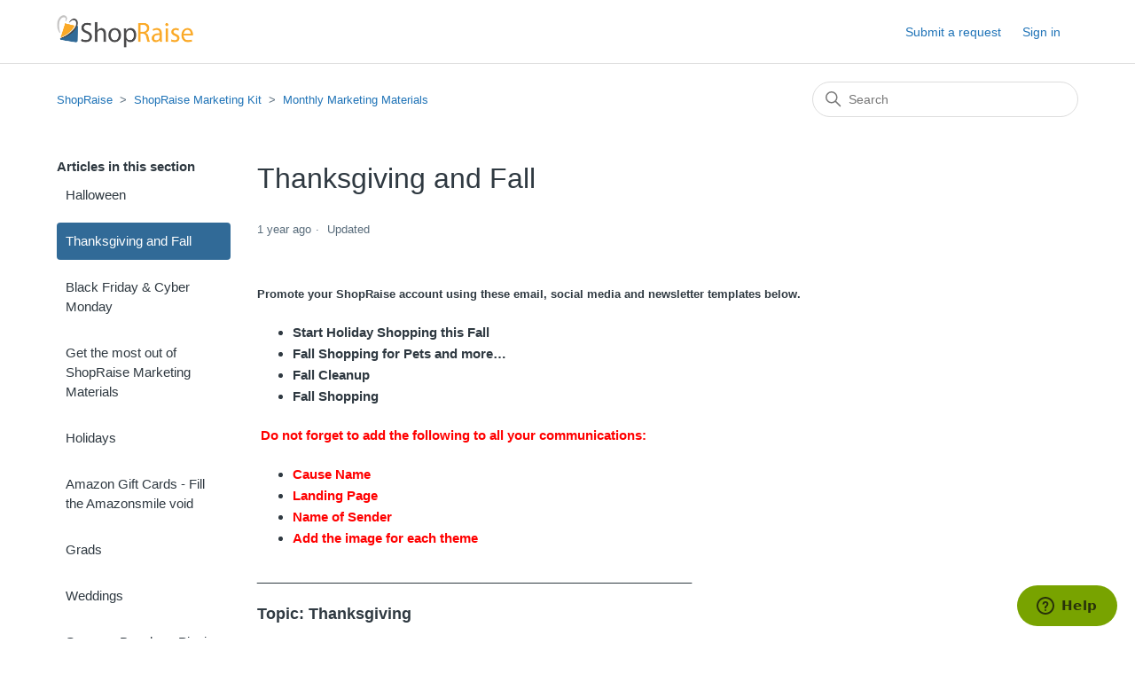

--- FILE ---
content_type: text/html; charset=utf-8
request_url: https://help.shopraise.com/hc/en-us/articles/8432768246157-Thanksgiving-and-Fall
body_size: 6522
content:
<!DOCTYPE html>
<html dir="ltr" lang="en-US">
<head>
  <meta charset="utf-8" />
  <!-- v26897 -->


  <title>Thanksgiving  and Fall &ndash; ShopRaise</title>

  

  <meta name="description" content="Promote your ShopRaise account using these email, social media and newsletter templates below.   Start Holiday Shopping this Fall Fall..." /><meta property="og:image" content="https://help.shopraise.com/hc/theming_assets/01HZH0GABR608RP6TRJS6EDBP4" />
<meta property="og:type" content="website" />
<meta property="og:site_name" content="ShopRaise" />
<meta property="og:title" content="Thanksgiving  and Fall" />
<meta property="og:description" content="Promote your ShopRaise account using these email, social media and newsletter templates below. 

Start Holiday Shopping this Fall
Fall Shopping for Pets and more…
Fall Cleanup
Fall Shopping

 Do no..." />
<meta property="og:url" content="https://help.shopraise.com/hc/en-us/articles/8432768246157-Thanksgiving-and-Fall" />
<link rel="canonical" href="https://help.shopraise.com/hc/en-us/articles/8432768246157-Thanksgiving-and-Fall">
<link rel="alternate" hreflang="en-us" href="https://help.shopraise.com/hc/en-us/articles/8432768246157-Thanksgiving-and-Fall">
<link rel="alternate" hreflang="x-default" href="https://help.shopraise.com/hc/en-us/articles/8432768246157-Thanksgiving-and-Fall">

  <link rel="stylesheet" href="//static.zdassets.com/hc/assets/application-f34d73e002337ab267a13449ad9d7955.css" media="all" id="stylesheet" />
  <link rel="stylesheet" type="text/css" href="/hc/theming_assets/981002/1031917/style.css?digest=27275219566093">

  <link rel="icon" type="image/x-icon" href="/hc/theming_assets/01HZH0GAMGFW3DMWQX0C7M4QVZ">

    <script async src="https://www.googletagmanager.com/gtag/js?id=G-SYMRJLP8DN"></script>
<script>
  window.dataLayer = window.dataLayer || [];
  function gtag(){dataLayer.push(arguments);}
  gtag('js', new Date());
  gtag('config', 'G-SYMRJLP8DN');
</script>


  <meta content="width=device-width, initial-scale=1.0" name="viewport" />

  
</head>
<body class="">
  
  
  

  <a class="skip-navigation" tabindex="1" href="#main-content">Skip to main content</a>

<header class="header">
  <div class="logo">
    <a title="Home" href="/hc/en-us">
      <img src="/hc/theming_assets/01HZH0GABR608RP6TRJS6EDBP4" alt="ShopRaise Help Center home page" />
      
    </a>
  </div>
  <div class="nav-wrapper">
    <button class="menu-button" aria-controls="user-nav" aria-expanded="false" aria-label="Toggle navigation menu">
      <svg xmlns="http://www.w3.org/2000/svg" width="16" height="16" focusable="false" viewBox="0 0 16 16" class="icon-menu">
        <path fill="none" stroke="currentColor" stroke-linecap="round" d="M1.5 3.5h13m-13 4h13m-13 4h13"/>
      </svg>
    </button>
    <nav class="user-nav" id="user-nav">
      
      <a class="submit-a-request" href="/hc/en-us/requests/new">Submit a request</a>
    </nav>
    
      <a class="sign-in" rel="nofollow" data-auth-action="signin" title="Opens a dialog" role="button" href="/hc/en-us/signin?return_to=https%3A%2F%2Fhelp.shopraise.com%2Fhc%2Fen-us%2Farticles%2F8432768246157-Thanksgiving-and-Fall">
        Sign in
      </a>
    
  </div>
</header>


  <main role="main">
    <div class="container-divider"></div>
<div class="container">
  <nav class="sub-nav">
    <ol class="breadcrumbs">
  
    <li title="ShopRaise">
      
        <a href="/hc/en-us">ShopRaise</a>
      
    </li>
  
    <li title="ShopRaise Marketing Kit">
      
        <a href="/hc/en-us/categories/202685597-ShopRaise-Marketing-Kit">ShopRaise Marketing Kit</a>
      
    </li>
  
    <li title="Monthly Marketing Materials">
      
        <a href="/hc/en-us/sections/4405556261261-Monthly-Marketing-Materials">Monthly Marketing Materials</a>
      
    </li>
  
</ol>

    <div class="search-container">
      <svg xmlns="http://www.w3.org/2000/svg" width="12" height="12" focusable="false" viewBox="0 0 12 12" class="search-icon">
        <circle cx="4.5" cy="4.5" r="4" fill="none" stroke="currentColor"/>
        <path stroke="currentColor" stroke-linecap="round" d="M11 11L7.5 7.5"/>
      </svg>
      <form role="search" class="search" data-search="" action="/hc/en-us/search" accept-charset="UTF-8" method="get"><input type="hidden" name="utf8" value="&#x2713;" autocomplete="off" /><input type="hidden" name="category" id="category" value="202685597" autocomplete="off" />
<input type="search" name="query" id="query" placeholder="Search" aria-label="Search" /></form>
    </div>
  </nav>

  <div class="article-container" id="article-container">
    <aside class="article-sidebar" aria-labelledby="section-articles-title">
      
        <div class="collapsible-sidebar">
          <button type="button" class="collapsible-sidebar-toggle" aria-labelledby="section-articles-title" aria-expanded="false">
            <svg xmlns="http://www.w3.org/2000/svg" width="20" height="20" focusable="false" viewBox="0 0 12 12" aria-hidden="true" class="collapsible-sidebar-toggle-icon chevron-icon">
              <path fill="none" stroke="currentColor" stroke-linecap="round" d="M3 4.5l2.6 2.6c.2.2.5.2.7 0L9 4.5"/>
            </svg>
            <svg xmlns="http://www.w3.org/2000/svg" width="20" height="20" focusable="false" viewBox="0 0 12 12" aria-hidden="true" class="collapsible-sidebar-toggle-icon x-icon">
              <path stroke="currentColor" stroke-linecap="round" d="M3 9l6-6m0 6L3 3"/>
            </svg>
          </button>
          <span id="section-articles-title" class="collapsible-sidebar-title sidenav-title">
            Articles in this section
          </span>
          <div class="collapsible-sidebar-body">
            <ul>
              
                <li>
                  <a href="/hc/en-us/articles/9313267142925-Halloween" class="sidenav-item ">Halloween</a>
                </li>
              
                <li>
                  <a href="/hc/en-us/articles/8432768246157-Thanksgiving-and-Fall" class="sidenav-item current-article">Thanksgiving  and Fall</a>
                </li>
              
                <li>
                  <a href="/hc/en-us/articles/4411694669069-Black-Friday-Cyber-Monday" class="sidenav-item ">Black Friday &amp; Cyber Monday </a>
                </li>
              
                <li>
                  <a href="/hc/en-us/articles/4405642566029-Get-the-most-out-of-ShopRaise-Marketing-Materials" class="sidenav-item ">Get the most out of ShopRaise Marketing Materials</a>
                </li>
              
                <li>
                  <a href="/hc/en-us/articles/9718132689165-Holidays" class="sidenav-item ">Holidays</a>
                </li>
              
                <li>
                  <a href="/hc/en-us/articles/19710131123725-Amazon-Gift-Cards-Fill-the-Amazonsmile-void" class="sidenav-item ">Amazon Gift Cards - Fill the Amazonsmile void</a>
                </li>
              
                <li>
                  <a href="/hc/en-us/articles/15924279040909-Grads" class="sidenav-item ">Grads</a>
                </li>
              
                <li>
                  <a href="/hc/en-us/articles/6272964760077-Weddings" class="sidenav-item ">Weddings</a>
                </li>
              
                <li>
                  <a href="/hc/en-us/articles/7353357597453-Summer-Beaches-Picnics-and-Fun" class="sidenav-item ">Summer Beaches, Picnics and Fun</a>
                </li>
              
                <li>
                  <a href="/hc/en-us/articles/7353385944461-Back-to-School" class="sidenav-item ">Back to School </a>
                </li>
              
            </ul>
            
              <a href="/hc/en-us/sections/4405556261261-Monthly-Marketing-Materials" class="article-sidebar-item">See more</a>
            
          </div>
        </div>
      
    </aside>

    <article id="main-content" class="article">
      <header class="article-header">
        <h1 title="Thanksgiving  and Fall" class="article-title">
          Thanksgiving  and Fall
          
        </h1>

        <div class="article-author">
          
          <div class="article-meta">
            

            <ul class="meta-group">
              
                <li class="meta-data"><time datetime="2024-11-13T15:34:41Z" title="2024-11-13T15:34:41Z" data-datetime="relative">November 13, 2024 15:34</time></li>
                <li class="meta-data">Updated</li>
              
            </ul>
          </div>
        </div>

        
      </header>

      <section class="article-info">
        <div class="article-content">
          <div class="article-body"><p><span class="wysiwyg-font-size-medium"><strong>Promote your ShopRaise account using these email, social media and newsletter templates below. </strong></span></p>
<ul>
<li><strong>Start Holiday Shopping this Fall</strong></li>
<li><strong>Fall Shopping for Pets and more…</strong></li>
<li><strong>Fall Cleanup</strong></li>
<li><strong>Fall Shopping</strong></li>
</ul>
<p><span class="wysiwyg-color-red"><strong> </strong><strong>Do not forget to add the following to all your communications: </strong></span></p>
<ul>
<li><span class="wysiwyg-color-red"><strong>Cause Name</strong></span></li>
<li><span class="wysiwyg-color-red"><strong>Landing Page</strong></span></li>
<li><span class="wysiwyg-color-red"><strong>Name of Sender</strong></span></li>
<li><span class="wysiwyg-color-red"><strong>Add the image for each theme</strong></span></li>
</ul>
<p><span class="wysiwyg-underline"><strong><span class="wysiwyg-font-size-medium">______________________________________________________________________</span></strong></span></p>
<p><span class="wysiwyg-font-size-large"><strong>Topic: Thanksgiving</strong></span></p>
<p><span class="wysiwyg-font-size-medium"><strong>Subject Line: </strong>Thanksgiving shopping that can give back to <span class="wysiwyg-color-red"><strong>[Name of Cause]</strong></span></span></p>
<p><span class="wysiwyg-font-size-medium"><strong>Pre-Header</strong> - Shop and Raise for your cause!</span></p>
<p><span class="wysiwyg-font-size-medium"><strong>Body: <span style="font-weight: 400;">Buy Online Pick up at store, enjoy your Thanksgiving. A</span></strong> portion of every purchase you make will support your cause when you use the ShopRaise apps. Use the link below, get the app and everything you buy gives back to our organization. <strong><span class="wysiwyg-color-red">[Add your ShopRaise Landing Page link here]</span></strong></span></p>
<p> </p>
<p><span class="wysiwyg-font-size-large"><strong>Topic: Start Holiday Shopping </strong></span></p>
<p><span class="wysiwyg-font-size-medium"><strong>Subject Line: </strong>Start holiday now shopping can give back to <span class="wysiwyg-color-red"><strong>[Name of Cause]</strong></span></span></p>
<p><span class="wysiwyg-font-size-medium"><strong>Pre-Header</strong> - Shop and Raise for your cause!</span></p>
<p><span class="wysiwyg-font-size-medium"><strong>Body: </strong> Start holiday shopping now and support our organization.  Take advantage of great gift selections and deals while crossing off your holiday gift list…a portion of every purchase you make will support your cause when you use the ShopRaise apps. Use the link below, get the app and everything you buy gives back to our organization. <strong><span class="wysiwyg-color-red">[Add your ShopRaise Landing Page link here]</span></strong></span></p>
<p><span class="wysiwyg-color-black wysiwyg-font-size-large"><strong>____________________________________________________________________________________</strong></span></p>
<p><span class="wysiwyg-color-black wysiwyg-font-size-large"><strong>See Images Below:</strong></span></p>
<p><strong>Image Link:</strong></p>
<p class="MsoNormal"><a href="https://shopraise-marketing-docs.s3.us-east-2.amazonaws.com/Admin+-+Thanksgiving+Table.jpg">https://shopraise-marketing-docs.s3.us-east-2.amazonaws.com/Admin+-+Thanksgiving+Table.jpg</a></p>
<p> </p>
<p><strong> <img src="https://shopraise-marketing-docs.s3.us-east-2.amazonaws.com/Admin+-+Thanksgiving+Table.jpg"></strong></p>
<p> </p>
<p><strong>Image Link: <a href="https://shopraise-marketing-docs.s3.us-east-2.amazonaws.com/Admin+Thanksgiving+Family+at+table+iStock-1343520080.jpg">https://shopraise-marketing-docs.s3.us-east-2.amazonaws.com/Admin+Thanksgiving+Family+at+table+iStock-1343520080.jpg</a></strong></p>
<p><span class="wysiwyg-font-size-medium wysiwyg-color-black"><strong><img src="https://shopraise-marketing-docs.s3.us-east-2.amazonaws.com/Admin+Thanksgiving+Family+at+table+iStock-1343520080.jpg"></strong></span></p>
<p><span class="wysiwyg-font-size-medium wysiwyg-color-black"><strong>Image Link: <a href="https://shopraise-marketing-docs.s3.us-east-2.amazonaws.com/Admin+table+on+lap.jpg">https://shopraise-marketing-docs.s3.us-east-2.amazonaws.com/Admin+table+on+lap.jpg</a></strong></span></p>
<p><img src="https://shopraise-marketing-docs.s3.us-east-2.amazonaws.com/Admin+table+on+lap.jpg"></p>
<p>__________________________________________________________________________________</p>
<p><span class="wysiwyg-font-size-large"><strong>Topic: Fall Shopping for Pets and more...</strong></span></p>
<p><span class="wysiwyg-font-size-medium"><strong>Subject Line: </strong>Your fall shopping can give back to <strong><span class="wysiwyg-color-red">[Name of Cause]</span></strong></span></p>
<p><span class="wysiwyg-font-size-medium"><strong>Pre-Header</strong> - Shop for fall and your cause earns!</span></p>
<p><span class="wysiwyg-font-size-medium"><strong>Body: </strong>Your fall and holiday shopping can support our organization.  Whether it is dog food, dog treats, new rake, sweater, food delivery, sneakers and sweatshirts, and shoes, or anything else on your list…a portion of every purchase you make will support your cause when you use the ShopRaise apps. Use the link below, get the app and everything you buy gives back to our organization. <strong><span class="wysiwyg-color-red">[Add your ShopRaise Landing Page link here]</span></strong></span></p>
<p><span class="wysiwyg-font-size-medium"><strong>Image Link: <a href="https://shopraise-marketing-docs.s3.us-east-2.amazonaws.com/Admin+Fall+Dog+(1).jpg">https://shopraise-marketing-docs.s3.us-east-2.amazonaws.com/Admin+Fall+Dog+(1).jpg</a></strong></span></p>
<p><img src="https://shopraise-marketing-docs.s3.us-east-2.amazonaws.com/Admin+Fall+Dog+(1).jpg"></p>
<p><span class="wysiwyg-font-size-large">__________________________________________________</span></p>
<p><span class="wysiwyg-font-size-large"><strong>Topic: Fall Cleanup</strong></span></p>
<p><strong style="font-size: small;">Subject line: - </strong><span style="font-size: small;">How to clean up your yard and support <span class="wysiwyg-color-red"><strong>[Name of cause]</strong></span></span></p>
<p><span class="wysiwyg-font-size-medium"><strong>Pre-header- </strong>Purchase fall yard supplies and your cause earns!<strong><br></strong><strong>Body copy - </strong>Every year you have to tidy up your yard in the fall. But when you do, does it make a difference beyond your family? It can when you purchase your essentials with the ShopRaise app. Everything you buy gives back to our organization. <strong><span class="wysiwyg-color-red">[Add your ShopRaise Landing Page link here]</span> </strong></span></p>
<p><span class="wysiwyg-font-size-medium"><strong>Image Link:<a href="https://shopraise-marketing-docs.s3.us-east-2.amazonaws.com/Admin+fall+wheel+barrow.jpg">https://shopraise-marketing-docs.s3.us-east-2.amazonaws.com/Admin+fall+wheel+barrow.jpg</a> <img src="https://shopraise-marketing-docs.s3.us-east-2.amazonaws.com/Admin+fall+wheel+barrow.jpg"></strong></span></p>
<p><span class="wysiwyg-font-size-medium"><strong>Image Link: <a href="https://shopraise-marketing-docs.s3.us-east-2.amazonaws.com/Admin+Fall+Leaves+pick+up+heartiStock-870274604.jpg">https://shopraise-marketing-docs.s3.us-east-2.amazonaws.com/Admin+Fall+Leaves+pick+up+heartiStock-870274604.jpg</a></strong></span></p>
<p><span class="wysiwyg-font-size-medium"><strong><img src="https://shopraise-marketing-docs.s3.us-east-2.amazonaws.com/Admin+Fall+Leaves+pick+up+heartiStock-870274604.jpg" width="698" height="466"></strong></span></p>
<p><span class="wysiwyg-font-size-medium"> </span><span class="wysiwyg-font-size-large"><strong>________________________________________________</strong></span></p>
<p><span class="wysiwyg-font-size-large"><strong>Topic: Fall Shopping </strong></span></p>
<p><span class="wysiwyg-font-size-medium"><strong>Subject Line: </strong>Your fall shopping can give back to <span class="wysiwyg-color-red90"><strong>[Name of Cause]</strong></span></span></p>
<p><span class="wysiwyg-font-size-medium"><strong>Pre-Header</strong> - Shop for fall and your cause earns!</span></p>
<p><span class="wysiwyg-font-size-medium"><strong>Body: </strong>Your fall and holiday shopping can support our organization.  Whether it is a new rake, sweater, food delivery, sneakers and sweatshirts, and shoes, or anything else on your list…a portion of every purchase you make will support your cause when you use the ShopRaise apps. Use the link below, get the app and everything you buy gives back to our organization. <strong><span class="wysiwyg-color-red">[Add your ShopRaise Landing Page link here]</span> </strong></span></p>
<p><span class="wysiwyg-font-size-medium"><strong>Image Link:</strong> <a href="https://shopraise.com/m/sr/img/September-ShopRaise-Image.png">https://shopraise.com/m/sr/img/September-ShopRaise-Image.png</a> </span></p>
<p class="wysiwyg-text-align-center"><img src="/hc/article_attachments/9495186056973" alt="September_ShopRaise_Image.png"></p>
<p><span class="wysiwyg-font-size-medium"><strong>Image Link</strong>: <a href="https://shopraise-marketing-docs.s3.us-east-2.amazonaws.com/Admin+Fall+women+in+leaves.jpg">https://shopraise-marketing-docs.s3.us-east-2.amazonaws.com/Admin+Fall+women+in+leaves.jpg</a></span></p>
<p><img src="https://shopraise-marketing-docs.s3.us-east-2.amazonaws.com/Admin+Fall+women+in+leaves.jpg"></p>
<p> </p>
<p> </p>
<p> </p>
<p> </p></div>
          
        </div>
      </section>

      <footer>
        <div class="article-footer">
          
          
        </div>
        
          <div class="article-votes">
            <span class="article-votes-question" id="article-votes-label">Was this article helpful?</span>
            <div class="article-votes-controls" role="group" aria-labelledby="article-votes-label">
              <button type="button" class="button article-vote article-vote-up" data-auth-action="signin" aria-label="This article was helpful" aria-pressed="false">Yes</button>
              <button type="button" class="button article-vote article-vote-down" data-auth-action="signin" aria-label="This article was not helpful" aria-pressed="false">No</button>
            </div>
            <small class="article-votes-count">
              <span class="article-vote-label">0 out of 0 found this helpful</span>
            </small>
          </div>
        

        <div class="article-more-questions">
          Have more questions? <a href="/hc/en-us/requests/new">Submit a request</a>
        </div>
        <div class="article-return-to-top">
          <a href="#article-container">
            Return to top
            <svg xmlns="http://www.w3.org/2000/svg" class="article-return-to-top-icon" width="20" height="20" focusable="false" viewBox="0 0 12 12" aria-hidden="true">
              <path fill="none" stroke="currentColor" stroke-linecap="round" d="M3 4.5l2.6 2.6c.2.2.5.2.7 0L9 4.5"/>
            </svg>
          </a>
        </div>
      </footer>

      <div class="article-relatives">
        
          <div data-recent-articles></div>
        
        
          
  <section class="related-articles">
    
      <h2 class="related-articles-title">Related articles</h2>
    
    <ul>
      
        <li>
          <a href="/hc/en-us/related/click?data=BAh7CjobZGVzdGluYXRpb25fYXJ0aWNsZV9pZGwrCA3J2K3WCDoYcmVmZXJyZXJfYXJ0aWNsZV9pZGwrCI3hJ2irBzoLbG9jYWxlSSIKZW4tdXMGOgZFVDoIdXJsSSIuL2hjL2VuLXVzL2FydGljbGVzLzk3MTgxMzI2ODkxNjUtSG9saWRheXMGOwhUOglyYW5raQY%3D--2d1281ecdb97da80fc810084b5fc16bca926c70d" rel="nofollow">Holidays</a>
        </li>
      
        <li>
          <a href="/hc/en-us/related/click?data=BAh7CjobZGVzdGluYXRpb25fYXJ0aWNsZV9pZGwrCA1dfi0DBDoYcmVmZXJyZXJfYXJ0aWNsZV9pZGwrCI3hJ2irBzoLbG9jYWxlSSIKZW4tdXMGOgZFVDoIdXJsSSI%2FL2hjL2VuLXVzL2FydGljbGVzLzQ0MTE2OTQ2NjkwNjktQmxhY2stRnJpZGF5LUN5YmVyLU1vbmRheQY7CFQ6CXJhbmtpBw%3D%3D--894fc16dd1212aee12a5ad1c984f23b4da7f06d2" rel="nofollow">Black Friday &amp; Cyber Monday </a>
        </li>
      
        <li>
          <a href="/hc/en-us/related/click?data=[base64]%3D%3D--5c914bd83202fdb4da02b4c0e088d845f28847a2" rel="nofollow">Email Template - Supporter Email 1 - Introduce ShopRaise</a>
        </li>
      
        <li>
          <a href="/hc/en-us/related/click?data=[base64]%3D%3D--744008e6740b33dd10c6ba12afd5227451a1f5a0" rel="nofollow">Get the most out of ShopRaise Marketing Materials</a>
        </li>
      
        <li>
          <a href="/hc/en-us/related/click?data=[base64]%3D--05f967944c44d34e54bc9819421559a3e439d395" rel="nofollow">Launch Plan</a>
        </li>
      
    </ul>
  </section>


        
      </div>
      
    </article>
  </div>
</div>

  </main>

  <footer class="footer">
  <div class="footer-inner">
    <a title="Home" href="/hc/en-us">ShopRaise</a>

    <div class="footer-language-selector">
      
    </div>
  </div>
</footer>



  <!-- / -->

  
  <script src="//static.zdassets.com/hc/assets/en-us.bbb3d4d87d0b571a9a1b.js"></script>
  

  <script type="text/javascript">
  /*

    Greetings sourcecode lurker!

    This is for internal Zendesk and legacy usage,
    we don't support or guarantee any of these values
    so please don't build stuff on top of them.

  */

  HelpCenter = {};
  HelpCenter.account = {"subdomain":"shopraise","environment":"production","name":"ShopRaise"};
  HelpCenter.user = {"identifier":"da39a3ee5e6b4b0d3255bfef95601890afd80709","email":null,"name":"","role":"anonymous","avatar_url":"https://assets.zendesk.com/hc/assets/default_avatar.png","is_admin":false,"organizations":[],"groups":[]};
  HelpCenter.internal = {"asset_url":"//static.zdassets.com/hc/assets/","web_widget_asset_composer_url":"https://static.zdassets.com/ekr/snippet.js","current_session":{"locale":"en-us","csrf_token":null,"shared_csrf_token":null},"usage_tracking":{"event":"article_viewed","data":"BAh7CDoLbG9jYWxlSSIKZW4tdXMGOgZFVDoPYXJ0aWNsZV9pZGwrCI3hJ2irBzoKX21ldGF7DDoPYWNjb3VudF9pZGkDCvgOOhNoZWxwX2NlbnRlcl9pZGkEXG/vCzoNYnJhbmRfaWRpA+2+DzoMdXNlcl9pZDA6E3VzZXJfcm9sZV9uYW1lSSIOQU5PTllNT1VTBjsGVDsASSIKZW4tdXMGOwZUOhphbm9ueW1vdXNfdHJhY2tpbmdfaWQw--fe9b14fad495775ae33cc6062ebfa0a9dcdf65f6","url":"https://help.shopraise.com/hc/activity"},"current_record_id":"8432768246157","current_record_url":"/hc/en-us/articles/8432768246157-Thanksgiving-and-Fall","current_record_title":"Thanksgiving  and Fall","current_text_direction":"ltr","current_brand_id":1031917,"current_brand_name":"ShopRaise","current_brand_url":"https://shopraise.zendesk.com","current_brand_active":true,"current_path":"/hc/en-us/articles/8432768246157-Thanksgiving-and-Fall","show_autocomplete_breadcrumbs":true,"user_info_changing_enabled":false,"has_user_profiles_enabled":false,"has_end_user_attachments":true,"user_aliases_enabled":false,"has_anonymous_kb_voting":false,"has_multi_language_help_center":false,"show_at_mentions":false,"embeddables_config":{"embeddables_web_widget":true,"embeddables_help_center_auth_enabled":false,"embeddables_connect_ipms":false},"answer_bot_subdomain":"static","gather_plan_state":"subscribed","has_article_verification":false,"has_gather":true,"has_ckeditor":false,"has_community_enabled":false,"has_community_badges":false,"has_community_post_content_tagging":false,"has_gather_content_tags":false,"has_guide_content_tags":true,"has_user_segments":true,"has_answer_bot_web_form_enabled":false,"has_garden_modals":false,"theming_cookie_key":"hc-da39a3ee5e6b4b0d3255bfef95601890afd80709-2-preview","is_preview":false,"has_search_settings_in_plan":true,"theming_api_version":2,"theming_settings":{"brand_color":"rgba(49, 106, 151, 1)","brand_text_color":"rgba(255, 255, 255, 1)","text_color":"#2F3941","link_color":"#1F73B7","visited_link_color":"#4B61C3","background_color":"#FFFFFF","heading_font":"Helvetica, Arial, sans-serif","text_font":"Arial, 'Helvetica Neue', Helvetica, sans-serif","logo":"/hc/theming_assets/01HZH0GABR608RP6TRJS6EDBP4","show_brand_name":false,"favicon":"/hc/theming_assets/01HZH0GAMGFW3DMWQX0C7M4QVZ","homepage_background_image":"/hc/theming_assets/01HZH0GAXZP385YH7Z4XXT6SHC","community_background_image":"/hc/theming_assets/01HZH0GB8VHP574NGR2XM51T4S","community_image":"/hc/theming_assets/01HZH0GBK14TFBXJTDAJMCNA8S","instant_search":true,"scoped_kb_search":true,"scoped_community_search":false,"show_recent_activity":false,"show_articles_in_section":true,"show_article_author":false,"show_article_comments":false,"show_follow_article":false,"show_recently_viewed_articles":true,"show_related_articles":true,"show_article_sharing":false,"show_follow_section":false,"show_follow_post":false,"show_post_sharing":false,"show_follow_topic":false},"has_pci_credit_card_custom_field":false,"help_center_restricted":false,"is_assuming_someone_else":false,"flash_messages":[],"user_photo_editing_enabled":true,"user_preferred_locale":"en-us","base_locale":"en-us","login_url":"https://shopraise.zendesk.com/access?locale=en-us\u0026brand_id=1031917\u0026return_to=https%3A%2F%2Fhelp.shopraise.com%2Fhc%2Fen-us%2Farticles%2F8432768246157-Thanksgiving-and-Fall","has_alternate_templates":false,"has_custom_statuses_enabled":true,"has_hc_generative_answers_setting_enabled":true,"has_generative_search_with_zgpt_enabled":false,"has_suggested_initial_questions_enabled":false,"has_guide_service_catalog":false,"has_service_catalog_search_poc":false,"has_service_catalog_itam":false,"has_csat_reverse_2_scale_in_mobile":false,"has_knowledge_navigation":false,"has_unified_navigation":false,"has_unified_navigation_eap_access":true,"has_csat_bet365_branding":false,"version":"v26897","dev_mode":false};
</script>

  
  
  <script src="//static.zdassets.com/hc/assets/hc_enduser-3fe137bd143765049d06e1494fc6f66f.js"></script>
  <script type="text/javascript" src="/hc/theming_assets/981002/1031917/script.js?digest=27275219566093"></script>
  
</body>
</html>